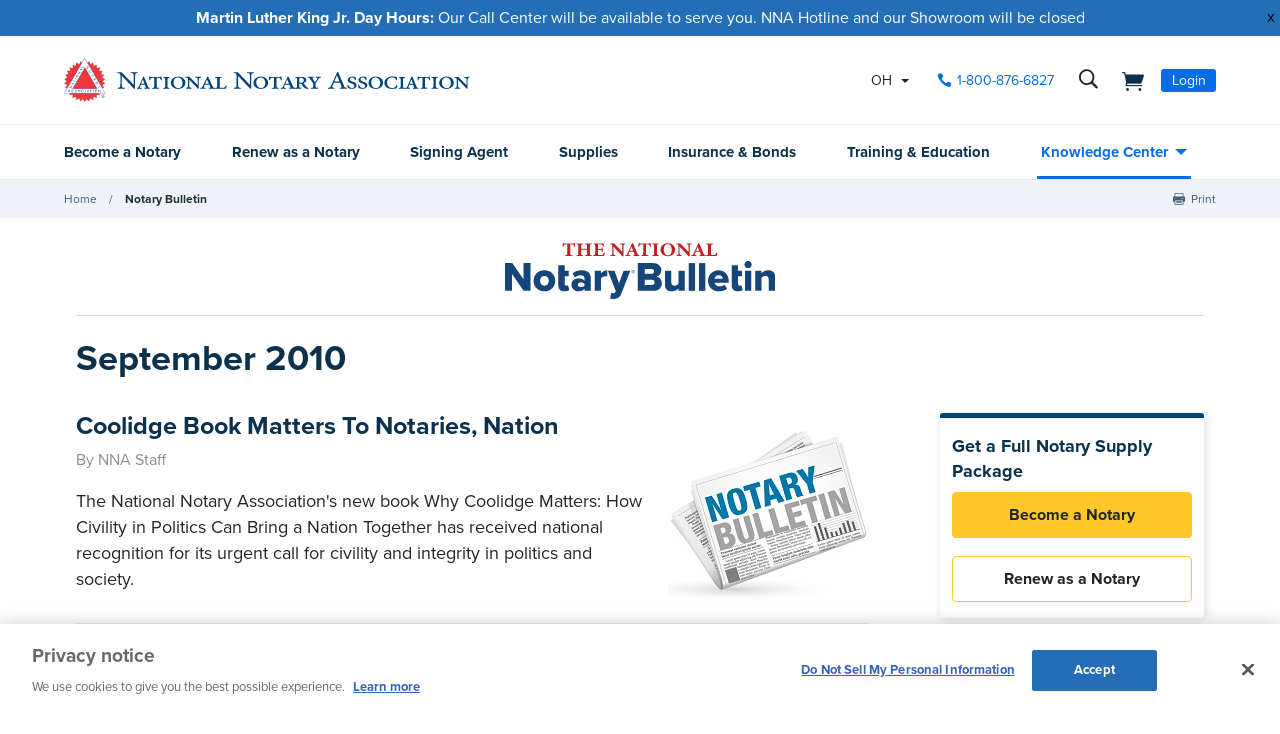

--- FILE ---
content_type: text/html; charset=utf-8
request_url: https://www.nationalnotary.org/notary-bulletin/blog/2010/09
body_size: 28440
content:


<!DOCTYPE html>
<html id="htmlTag" xmlns="http://www.w3.org/1999/xhtml" lang="en">
<head id="Head1">
<!-- DataLayer -->
<script type="text/javascript">
//<![CDATA[
dataLayer=[{}];
//]]>
</script>
<!-- end DataLayer -->
<!-- Google Optimize Page Hiding Snippet -->
<style>.async-hide{opacity:0 !important}</style>
<script>(function(a,s,y,n,c,h,i,d,e){s.className+=' '+y;h.start=1*new Date;
h.end=i=function(){s.className=s.className.replace(RegExp(' ?'+y),'')};
(a[n]=a[n]||[]).hide=h;setTimeout(function(){i();h.end=null},c);h.timeout=c;
})(window,document.documentElement,'async-hide','dataLayer',400,{'GTM-MZ5JVV8':true});</script>
<!-- end Google Optimize Page Hiding Snippet -->
<!-- Google Tag Manager -->
<script>(function(w,d,s,l,i){w[l]=w[l]||[];
w[l].push({'gtm.start':new Date().getTime(),event:'gtm.js'});
var f=d.getElementsByTagName(s)[0],j=d.createElement(s),dl=l!='dataLayer'?'&l='+l:'';
j.async=true;j.src='//www.googletagmanager.com/gtm.js?id='+i+dl;
f.parentNode.insertBefore(j,f);})(window,document,'script','dataLayer','GTM-PQFQDZ');</script>
<!-- end Google Tag Manager -->

    <!--Copyright Bridgeline Digital, Inc. An unpublished work created in 2009. All rights reserved. This software contains the confidential and trade secret information of Bridgeline Digital, Inc. ("Bridgeline").  Copying, distribution or disclosure without Bridgeline's express written permission is prohibited-->
    <title>Notary Bulletin: September 2010 | NNA</title>
<script type='text/javascript'>
  var zaius = window['zaius']||(window['zaius']=[]);zaius.methods=["initialize","onload","customer","entity","event","subscribe","unsubscribe","consent","identify","anonymize","dispatch"];zaius.factory=function(e){return function(){var t=Array.prototype.slice.call(arguments);t.unshift(e);zaius.push(t);return zaius}};(function(){for(var i=0;i<zaius.methods.length;i++){var method=zaius.methods[i];zaius[method]=zaius.factory(method)}var e=document.createElement("script");e.type="text/javascript";e.async=true;e.src=("https:"===document.location.protocol?"https://":"http://")+"d1igp3oop3iho5.cloudfront.net/v2/TPnZy0Mc68dB1RCeXHaRag/zaius-min.js";var t=document.getElementsByTagName("script")[0];t.parentNode.insertBefore(e,t)})();
  
  // Edits to this script should only be made below this line.
  zaius.event('pageview');
</script>
<script src="https://cdn.optimizely.com/js/22462820096.js"></script><!-- CookiePro Cookies Consent Notice start for www.nationalnotary.org -->
<script src="https://cookie-cdn.cookiepro.com/scripttemplates/otSDKStub.js"  type="text/javascript" charset="UTF-8" data-domain-script="a59eda51-a59b-4c6d-a2c2-0c6721d1636b" ></script>
<script type="text/javascript">
function OptanonWrapper() { }
</script>
<!-- CookiePro Cookies Consent Notice end for www.nationalnotary.org --><script>
var HawkSearchSource = ['gclid', 'msclkid'];
</script><meta name="description" content="Notary Bulletin articles and information for Notaries for September 2010" />
<meta name="viewport" content="width=device-width,initial-scale=1,minimum-scale=1.0,maximum-scale=1.0" />
<meta name="y_key" content="619dbc143431f814" />
<meta name="y_key" content="76eaa5cb83da23fb" />
<link media="ALL" rel="stylesheet" type="text/css" href="/Style%20Library/NNA/mloader.min.css?v=639021088489046557" />
<link media="ALL" rel="stylesheet" type="text/css" href="/Style%20Library/css/main.min.css?v=639021088488890131" />
<link rel="canonical" href="https://www.nationalnotary.org/notary-bulletin/blog/2010/09" />
<link rel="icon" href="//www.nationalnotary.org/favicon.ico" />
<link rel="preload" href="//www.nationalnotary.org/Style%20Library/fonts/fontello.woff" as="font" type="font/woff2" crossorigin="anonymous" />
<link rel="preload" href="https://use.typekit.net/af/949f99/00000000000000003b9b3068/27/l?primer=7cdcb44be4a7db8877ffa5c0007b8dd865b3bbc383831fe2ea177f62257a9191&fvd=n7&v=3" as="font" type="font/woff2" crossorigin="anonymous" />
<link rel="preload" href="https://use.typekit.net/af/705e94/00000000000000003b9b3062/27/l?primer=7cdcb44be4a7db8877ffa5c0007b8dd865b3bbc383831fe2ea177f62257a9191&fvd=n4&v=3" as="font" type="font/woff2" crossorigin="anonymous" />
<script type="text/javascript" src="https://ajax.googleapis.com/ajax/libs/jquery/1.9.1/jquery.min.js"></script>
<script type="text/javascript" src="https://ajax.googleapis.com/ajax/libs/jqueryui/1.9.1/jquery-ui.min.js"></script>
<script type="text/javascript" src="/Script%20Library/front-end/frontEnd-min.js?v=639021088488733769"></script>
<script type="text/javascript" src="/Script%20Library/NNA/vendor/modernizr-2-6-2-respond-1-1-0-min.js"></script>
<script type="text/javascript">
//<![CDATA[
var publicSiteUrl='https://www.nationalnotary.org/';
var editorContext='SiteEditor';
var basePageType='basepage';
var pageState='View';
var jSpinnerUrl='/iapps_images/spinner.gif';
var jRotatingCube='/iapps_images/loading-spinner.gif';
var jWebApiRoutePath='api';
var PageId='94ac5df6-34c8-4de1-a543-094c67852460';
var WorkflowId='';
var ReferrerTypeId='8';
var ReferrerUrl='notary-bulletin/blog';

var appInsights = window.appInsights || function (config) { function r(config) { t[config] = function () { var i = arguments; t.queue.push(function () { t[config].apply(t, i) }) } } var t = { config: config }, u = document, e = window, o = "script", s = u.createElement(o), i, f; for (s.src = config.url || "//az416426.vo.msecnd.net/scripts/a/ai.0.js", u.getElementsByTagName(o)[0].parentNode.appendChild(s), t.cookie = u.cookie, t.queue = [], i = ["Event", "Exception", "Metric", "PageView", "Trace"]; i.length;) r("track" + i.pop()); return r("setAuthenticatedUserContext"), r("clearAuthenticatedUserContext"), config.disableExceptionTracking || (i = "onerror", r("_" + i), f = e[i], e[i] = function (config, r, u, e, o) { var s = f && f(config, r, u, e, o); return s !== !0 && t["_" + i](config, r, u, e, o), s }), t }({ instrumentationKey: '801f2a6e-6d5f-42e0-80a1-e1dea47ddd4e' }); window.appInsights = appInsights; appInsights.trackPageView();
var siteId = '8039ce09-e7da-47e1-bcec-df96b5e411f4';var swgif = '/Tracking/WebPageEventLogger.axd';
//]]>
</script>
<script type="text/javascript">
    (function(c,l,a,r,i,t,y){
        c[a]=c[a]||function(){(c[a].q=c[a].q||[]).push(arguments)};
        t=l.createElement(r);t.async=1;t.src="https://www.clarity.ms/tag/"+i;
        y=l.getElementsByTagName(r)[0];y.parentNode.insertBefore(t,y);
    })(window, document, "clarity", "script", "injsxyhxq3");
</script><meta property="og:title" content="Notary Bulletin" /><meta property="og:image" content="https://www.nationalnotary.org/Image%20Library/NNA/OpenGraph.jpg" /><meta property="og:url" content="https://www.nationalnotary.org/notary-bulletin/blog/2010/09" /><meta property="og:site_name" content="National Notary Association" /><meta property="og:type" content="blog" /><meta name="twitter:card" content="summary" /><meta name="twitter:site" content="@nationalnotary" /></head>
<body id="bodyTag" class=" tmp-blog">
<!-- Google Tag Manager (noscript) -->
<noscript><iframe src="//www.googletagmanager.com/ns.html?id=GTM-PQFQDZ" height="0" width="0" style="display:none;visibility:hidden"></iframe></noscript>
<!-- end Google Tag Manager (noscript) -->

    
    
    <form method="post" action="/notary-bulletin/blog/2010/09" onsubmit="javascript:return WebForm_OnSubmit();" id="form1" novalidate="novalidate">
<div class="aspNetHidden">
<input type="hidden" name="__EVENTTARGET" id="__EVENTTARGET" value="" />
<input type="hidden" name="__EVENTARGUMENT" id="__EVENTARGUMENT" value="" />

</div>

<script type="text/javascript">
//<![CDATA[
var theForm = document.forms['form1'];
function __doPostBack(eventTarget, eventArgument) {
    if (!theForm.onsubmit || (theForm.onsubmit() != false)) {
        theForm.__EVENTTARGET.value = eventTarget;
        theForm.__EVENTARGUMENT.value = eventArgument;
        theForm.submit();
    }
}
//]]>
</script>


<script src="https://ajax.aspnetcdn.com/ajax/4.6/1/WebForms.js" type="text/javascript"></script>
<script type="text/javascript">
//<![CDATA[
window.WebForm_PostBackOptions||document.write('<script type="text/javascript" src="/WebResource.axd?d=oCKj8IvNuIk7gy1HJUatdrxc44YP4nQWME8Wxdd6DGPnke3qspDXbthnORZlPAcXN7_u1xDrkIusxuRK-nyT4HeVlao1&amp;t=638901392248157332"><\/script>');//]]>
</script>



<script type="text/javascript">
//<![CDATA[
var jTemplateType='0';var loadedFromVersion='False';//]]>
</script>

<script src="https://ajax.aspnetcdn.com/ajax/4.6/1/WebUIValidation.js" type="text/javascript"></script>
<script src="https://ajax.aspnetcdn.com/ajax/4.6/1/MicrosoftAjax.js" type="text/javascript"></script>
<script type="text/javascript">
//<![CDATA[
(window.Sys && Sys._Application && Sys.Observer)||document.write('<script type="text/javascript" src="/ScriptResource.axd?d=C0-jv8mCc3YH01nQBjS-_7iqxAhQwr1PAupAXWe9c-BPPGUzsXZR04BVmo0GfZ6DYf-qRgRxNRrIK4XxIcCtMtvwYi2DvMZh8gSrkeCsXgxJzW1HtAy8NZq70TAxcfFSjb7b6N-fcCXIWvVYDR11RiosX1o1&t=5c0e0825"><\/script>');//]]>
</script>

<script src="https://ajax.aspnetcdn.com/ajax/4.6/1/MicrosoftAjaxWebForms.js" type="text/javascript"></script>
<script type="text/javascript">
//<![CDATA[
(window.Sys && Sys.WebForms)||document.write('<script type="text/javascript" src="/ScriptResource.axd?d=CkWDPtA3hXBHN7AqG5hE3AqHF3VpqsYHc2CORuy9yY-68UdbUfqEq988tjrPIpe-j_OLXO-j30fU7S3eQMTXmXucYiW4XyTEgu6YEG0ouvBlwMiFFZrNJMo6VfqMY2-D_9TN8uAlpOAtlcy_A1FeI5E3pNtBAkyeM0UpNdqXkUDtx89Z0&t=5c0e0825"><\/script>');function WebForm_OnSubmit() {
if (typeof(ValidatorOnSubmit) == "function" && ValidatorOnSubmit() == false) return false;
return true;
}
//]]>
</script>

        <script type="text/javascript">
//<![CDATA[
Sys.WebForms.PageRequestManager._initialize('scriptManager', 'form1', ['tctl01$header1$ss1$upStateSelector','','tctl01$header1$upNavLogin','','tctl01$Footer1$BulletinSignup$ctl00',''], [], [], 90, '');
//]]>
</script>

        
        
        

<div class="tmp-twocol">
    
<!-- ISYSINDEXINGOFF -->
<!--[if IE]>
    <p class="chromeframe">You are using an <strong>outdated</strong> browser. Please <a href="http://browsehappy.com/">upgrade your browser</a> or <a href="http://www.google.com/chromeframe/?redirect=true">activate Google Chrome Frame</a> to improve your experience.</p>
<![endif]-->
<div class="msg-cookies"><p><strong>Your Cookies are Disabled!</strong> NationalNotary.org sets cookies on your computer to help improve performance and provide a more engaging user experience. By using this site, you accept the terms of our cookie policy. <a href="/cookies">Learn more.</a></p>
</div>
<header class="headerMain">
    <div class="headerMain-util">
        <div class="headerMain-utilInner">
            <div class="headerMain-utilZone01">
                <div class="mobileDrawerToggle drawerToggle" data-for="globals-mobile" data-mobile="true">Menu</div>
                <div class="logoMain">
                    <a href="/"><img src="/Image Library/NNA/logo.svg" alt="National Notary Association" /></a>
                </div>
                
            </div>
            <div class="headerMain-utilZone02">
                <div id="ctl01_header1_ss1_upStateSelector" class="stateSelectionContainer">
	
    <div id="stateSelector" class="selectionState" data-state-abbr="OH" data-state-name="Ohio">
        <div class="flyout">
            <span>Your selected state:</span> OH
            <div class="flyout-content stateOptions">
                <ul>
                    
                    <li><a id="ctl01_header1_ss1_rpt1_ctl00_hl1" data-state="AL" href="javascript:__doPostBack(&#39;ctl01$header1$ss1$rpt1$ctl00$hl1&#39;,&#39;&#39;)">Alabama</a></li>
                    
                    <li><a id="ctl01_header1_ss1_rpt1_ctl01_hl1" data-state="AK" href="javascript:__doPostBack(&#39;ctl01$header1$ss1$rpt1$ctl01$hl1&#39;,&#39;&#39;)">Alaska</a></li>
                    
                    <li><a id="ctl01_header1_ss1_rpt1_ctl02_hl1" data-state="AZ" href="javascript:__doPostBack(&#39;ctl01$header1$ss1$rpt1$ctl02$hl1&#39;,&#39;&#39;)">Arizona</a></li>
                    
                    <li><a id="ctl01_header1_ss1_rpt1_ctl03_hl1" data-state="AR" href="javascript:__doPostBack(&#39;ctl01$header1$ss1$rpt1$ctl03$hl1&#39;,&#39;&#39;)">Arkansas</a></li>
                    
                    <li><a id="ctl01_header1_ss1_rpt1_ctl04_hl1" data-state="CA" href="javascript:__doPostBack(&#39;ctl01$header1$ss1$rpt1$ctl04$hl1&#39;,&#39;&#39;)">California</a></li>
                    
                    <li><a id="ctl01_header1_ss1_rpt1_ctl05_hl1" data-state="CO" href="javascript:__doPostBack(&#39;ctl01$header1$ss1$rpt1$ctl05$hl1&#39;,&#39;&#39;)">Colorado</a></li>
                    
                    <li><a id="ctl01_header1_ss1_rpt1_ctl06_hl1" data-state="CT" href="javascript:__doPostBack(&#39;ctl01$header1$ss1$rpt1$ctl06$hl1&#39;,&#39;&#39;)">Connecticut</a></li>
                    
                    <li><a id="ctl01_header1_ss1_rpt1_ctl07_hl1" data-state="DE" href="javascript:__doPostBack(&#39;ctl01$header1$ss1$rpt1$ctl07$hl1&#39;,&#39;&#39;)">Delaware</a></li>
                    
                    <li><a id="ctl01_header1_ss1_rpt1_ctl08_hl1" data-state="FL" href="javascript:__doPostBack(&#39;ctl01$header1$ss1$rpt1$ctl08$hl1&#39;,&#39;&#39;)">Florida</a></li>
                    
                    <li><a id="ctl01_header1_ss1_rpt1_ctl09_hl1" data-state="GA" href="javascript:__doPostBack(&#39;ctl01$header1$ss1$rpt1$ctl09$hl1&#39;,&#39;&#39;)">Georgia</a></li>
                    
                    <li><a id="ctl01_header1_ss1_rpt1_ctl10_hl1" data-state="HI" href="javascript:__doPostBack(&#39;ctl01$header1$ss1$rpt1$ctl10$hl1&#39;,&#39;&#39;)">Hawaii</a></li>
                    
                    <li><a id="ctl01_header1_ss1_rpt1_ctl11_hl1" data-state="ID" href="javascript:__doPostBack(&#39;ctl01$header1$ss1$rpt1$ctl11$hl1&#39;,&#39;&#39;)">Idaho</a></li>
                    
                    <li><a id="ctl01_header1_ss1_rpt1_ctl12_hl1" data-state="IL" href="javascript:__doPostBack(&#39;ctl01$header1$ss1$rpt1$ctl12$hl1&#39;,&#39;&#39;)">Illinois</a></li>
                    
                    <li><a id="ctl01_header1_ss1_rpt1_ctl13_hl1" data-state="IN" href="javascript:__doPostBack(&#39;ctl01$header1$ss1$rpt1$ctl13$hl1&#39;,&#39;&#39;)">Indiana</a></li>
                    
                    <li><a id="ctl01_header1_ss1_rpt1_ctl14_hl1" data-state="IA" href="javascript:__doPostBack(&#39;ctl01$header1$ss1$rpt1$ctl14$hl1&#39;,&#39;&#39;)">Iowa</a></li>
                    
                    <li><a id="ctl01_header1_ss1_rpt1_ctl15_hl1" data-state="KS" href="javascript:__doPostBack(&#39;ctl01$header1$ss1$rpt1$ctl15$hl1&#39;,&#39;&#39;)">Kansas</a></li>
                    
                    <li><a id="ctl01_header1_ss1_rpt1_ctl16_hl1" data-state="KY" href="javascript:__doPostBack(&#39;ctl01$header1$ss1$rpt1$ctl16$hl1&#39;,&#39;&#39;)">Kentucky</a></li>
                    
                    <li><a id="ctl01_header1_ss1_rpt1_ctl17_hl1" data-state="LA" href="javascript:__doPostBack(&#39;ctl01$header1$ss1$rpt1$ctl17$hl1&#39;,&#39;&#39;)">Louisiana</a></li>
                    
                    <li><a id="ctl01_header1_ss1_rpt1_ctl18_hl1" data-state="ME" href="javascript:__doPostBack(&#39;ctl01$header1$ss1$rpt1$ctl18$hl1&#39;,&#39;&#39;)">Maine</a></li>
                    
                    <li><a id="ctl01_header1_ss1_rpt1_ctl19_hl1" data-state="MD" href="javascript:__doPostBack(&#39;ctl01$header1$ss1$rpt1$ctl19$hl1&#39;,&#39;&#39;)">Maryland</a></li>
                    
                    <li><a id="ctl01_header1_ss1_rpt1_ctl20_hl1" data-state="MA" href="javascript:__doPostBack(&#39;ctl01$header1$ss1$rpt1$ctl20$hl1&#39;,&#39;&#39;)">Massachusetts</a></li>
                    
                    <li><a id="ctl01_header1_ss1_rpt1_ctl21_hl1" data-state="MI" href="javascript:__doPostBack(&#39;ctl01$header1$ss1$rpt1$ctl21$hl1&#39;,&#39;&#39;)">Michigan</a></li>
                    
                    <li><a id="ctl01_header1_ss1_rpt1_ctl22_hl1" data-state="MN" href="javascript:__doPostBack(&#39;ctl01$header1$ss1$rpt1$ctl22$hl1&#39;,&#39;&#39;)">Minnesota</a></li>
                    
                    <li><a id="ctl01_header1_ss1_rpt1_ctl23_hl1" data-state="MS" href="javascript:__doPostBack(&#39;ctl01$header1$ss1$rpt1$ctl23$hl1&#39;,&#39;&#39;)">Mississippi</a></li>
                    
                    <li><a id="ctl01_header1_ss1_rpt1_ctl24_hl1" data-state="MO" href="javascript:__doPostBack(&#39;ctl01$header1$ss1$rpt1$ctl24$hl1&#39;,&#39;&#39;)">Missouri</a></li>
                    
                    <li><a id="ctl01_header1_ss1_rpt1_ctl25_hl1" data-state="MT" href="javascript:__doPostBack(&#39;ctl01$header1$ss1$rpt1$ctl25$hl1&#39;,&#39;&#39;)">Montana</a></li>
                    
                    <li><a id="ctl01_header1_ss1_rpt1_ctl26_hl1" data-state="NE" href="javascript:__doPostBack(&#39;ctl01$header1$ss1$rpt1$ctl26$hl1&#39;,&#39;&#39;)">Nebraska</a></li>
                    
                    <li><a id="ctl01_header1_ss1_rpt1_ctl27_hl1" data-state="NV" href="javascript:__doPostBack(&#39;ctl01$header1$ss1$rpt1$ctl27$hl1&#39;,&#39;&#39;)">Nevada</a></li>
                    
                    <li><a id="ctl01_header1_ss1_rpt1_ctl28_hl1" data-state="NH" href="javascript:__doPostBack(&#39;ctl01$header1$ss1$rpt1$ctl28$hl1&#39;,&#39;&#39;)">New Hampshire</a></li>
                    
                    <li><a id="ctl01_header1_ss1_rpt1_ctl29_hl1" data-state="NJ" href="javascript:__doPostBack(&#39;ctl01$header1$ss1$rpt1$ctl29$hl1&#39;,&#39;&#39;)">New Jersey</a></li>
                    
                    <li><a id="ctl01_header1_ss1_rpt1_ctl30_hl1" data-state="NM" href="javascript:__doPostBack(&#39;ctl01$header1$ss1$rpt1$ctl30$hl1&#39;,&#39;&#39;)">New Mexico</a></li>
                    
                    <li><a id="ctl01_header1_ss1_rpt1_ctl31_hl1" data-state="NY" href="javascript:__doPostBack(&#39;ctl01$header1$ss1$rpt1$ctl31$hl1&#39;,&#39;&#39;)">New York</a></li>
                    
                    <li><a id="ctl01_header1_ss1_rpt1_ctl32_hl1" data-state="NC" href="javascript:__doPostBack(&#39;ctl01$header1$ss1$rpt1$ctl32$hl1&#39;,&#39;&#39;)">North Carolina</a></li>
                    
                    <li><a id="ctl01_header1_ss1_rpt1_ctl33_hl1" data-state="ND" href="javascript:__doPostBack(&#39;ctl01$header1$ss1$rpt1$ctl33$hl1&#39;,&#39;&#39;)">North Dakota</a></li>
                    
                    <li><a id="ctl01_header1_ss1_rpt1_ctl34_hl1" data-state="OH" class="selected" href="javascript:__doPostBack(&#39;ctl01$header1$ss1$rpt1$ctl34$hl1&#39;,&#39;&#39;)">Ohio</a></li>
                    
                    <li><a id="ctl01_header1_ss1_rpt1_ctl35_hl1" data-state="OK" href="javascript:__doPostBack(&#39;ctl01$header1$ss1$rpt1$ctl35$hl1&#39;,&#39;&#39;)">Oklahoma</a></li>
                    
                    <li><a id="ctl01_header1_ss1_rpt1_ctl36_hl1" data-state="OR" href="javascript:__doPostBack(&#39;ctl01$header1$ss1$rpt1$ctl36$hl1&#39;,&#39;&#39;)">Oregon</a></li>
                    
                    <li><a id="ctl01_header1_ss1_rpt1_ctl37_hl1" data-state="PA" href="javascript:__doPostBack(&#39;ctl01$header1$ss1$rpt1$ctl37$hl1&#39;,&#39;&#39;)">Pennsylvania</a></li>
                    
                    <li><a id="ctl01_header1_ss1_rpt1_ctl38_hl1" data-state="RI" href="javascript:__doPostBack(&#39;ctl01$header1$ss1$rpt1$ctl38$hl1&#39;,&#39;&#39;)">Rhode Island</a></li>
                    
                    <li><a id="ctl01_header1_ss1_rpt1_ctl39_hl1" data-state="SC" href="javascript:__doPostBack(&#39;ctl01$header1$ss1$rpt1$ctl39$hl1&#39;,&#39;&#39;)">South Carolina</a></li>
                    
                    <li><a id="ctl01_header1_ss1_rpt1_ctl40_hl1" data-state="SD" href="javascript:__doPostBack(&#39;ctl01$header1$ss1$rpt1$ctl40$hl1&#39;,&#39;&#39;)">South Dakota</a></li>
                    
                    <li><a id="ctl01_header1_ss1_rpt1_ctl41_hl1" data-state="TN" href="javascript:__doPostBack(&#39;ctl01$header1$ss1$rpt1$ctl41$hl1&#39;,&#39;&#39;)">Tennessee</a></li>
                    
                    <li><a id="ctl01_header1_ss1_rpt1_ctl42_hl1" data-state="TX" href="javascript:__doPostBack(&#39;ctl01$header1$ss1$rpt1$ctl42$hl1&#39;,&#39;&#39;)">Texas</a></li>
                    
                    <li><a id="ctl01_header1_ss1_rpt1_ctl43_hl1" data-state="UT" href="javascript:__doPostBack(&#39;ctl01$header1$ss1$rpt1$ctl43$hl1&#39;,&#39;&#39;)">Utah</a></li>
                    
                    <li><a id="ctl01_header1_ss1_rpt1_ctl44_hl1" data-state="VT" href="javascript:__doPostBack(&#39;ctl01$header1$ss1$rpt1$ctl44$hl1&#39;,&#39;&#39;)">Vermont</a></li>
                    
                    <li><a id="ctl01_header1_ss1_rpt1_ctl45_hl1" data-state="VA" href="javascript:__doPostBack(&#39;ctl01$header1$ss1$rpt1$ctl45$hl1&#39;,&#39;&#39;)">Virginia</a></li>
                    
                    <li><a id="ctl01_header1_ss1_rpt1_ctl46_hl1" data-state="WA" href="javascript:__doPostBack(&#39;ctl01$header1$ss1$rpt1$ctl46$hl1&#39;,&#39;&#39;)">Washington</a></li>
                    
                    <li><a id="ctl01_header1_ss1_rpt1_ctl47_hl1" data-state="DC" href="javascript:__doPostBack(&#39;ctl01$header1$ss1$rpt1$ctl47$hl1&#39;,&#39;&#39;)">Washington DC</a></li>
                    
                    <li><a id="ctl01_header1_ss1_rpt1_ctl48_hl1" data-state="WV" href="javascript:__doPostBack(&#39;ctl01$header1$ss1$rpt1$ctl48$hl1&#39;,&#39;&#39;)">West Virginia</a></li>
                    
                    <li><a id="ctl01_header1_ss1_rpt1_ctl49_hl1" data-state="WI" href="javascript:__doPostBack(&#39;ctl01$header1$ss1$rpt1$ctl49$hl1&#39;,&#39;&#39;)">Wisconsin</a></li>
                    
                    <li><a id="ctl01_header1_ss1_rpt1_ctl50_hl1" data-state="WY" href="javascript:__doPostBack(&#39;ctl01$header1$ss1$rpt1$ctl50$hl1&#39;,&#39;&#39;)">Wyoming</a></li>
                    
                </ul>
            </div>
        </div>
    </div>

</div>


            </div>
            <div class="headerMain-utilZone03">
                <nav class="navCallout">
                    <ul>
                        <li><a id="ctl01_header1_hlPhone" class="icon-phone" aria-label="phone number" href="tel://1-800-876-6827">1-800-876-6827</a></li>
                    </ul>
                </nav>
                <div data-mfp-focus="#searchMain" data-mfp-src="#search-popup" class="searchToggle openPopup" aria-label="search">
                    <div class="popup mfp-hide popup--search" id="search-popup">
                        <div class="searchBox searchBox--main hawk">
                            <label for="searchMain" class="h-visuallyHidden">Search</label>
                            <input id="searchMain" type="text" placeholder="Search Site" class="searchBox-textField" data-alt-index="">
                            <a class="searchBox-submit hawk"></a>
                            <i class="search-clear icon-close"></i>
                        </div>
                        <div class="searchResults-autocomplete"></div>
                    </div>
                </div>
                <a href="/shopping-cart" id="ctl01_header1_cartStatus" class="cartStatus" aria-label="shopping cart" style="margin-right: 1em"></a>

                
                <nav id="ctl01_header1_navSignin" class="navSignin">
                    <ul>
                        <li><span class="navSignin-signin toggleLink" onclick="initNavLoginForm()">Login</span>
                            <div id="ctl01_header1_upNavLogin" class="navSignin-signin-modal toggleLinkTarget callout--greyLight callout--greyBorder is-hidden">
	
                                    <div id="pnlNavLogin" class="formBody" onkeypress="javascript:return WebForm_FireDefaultButton(event, &#39;ctl01_header1_btnLogIn&#39;)">
		
                                        <div class="formRow">
                                            <div class="column">
                                                <span class="navSignin-text">Login <a onclick="targetClickShowHide($('span.navSignin-signin'))" class="navSignin-close">close</a></span>
                                                
                                            </div>
                                        </div>
                                        <div class="formRow">
                                            <div class="column">
                                                <label for="ctl01_header1_txtNavLoginEmail">Email Address 
                                                </label>
                                                <input name="ctl01$header1$txtNavLoginEmail" id="ctl01_header1_txtNavLoginEmail" class="loginFormField" type="email" />
                                            </div>
                                        </div>
                                        <div class="formRow">
                                            <div class="column">
                                                <label for="ctl01_header1_txtNavLoginPassword">Password 
                                                    <a href="/my-account?a=forgot#fp" class="right"><span>Forgot Password</span></a>
                                                </label>
                                                <input name="ctl01$header1$txtNavLoginPassword" type="password" id="ctl01_header1_txtNavLoginPassword" class="loginFormField" type="password" />
                                            </div>
                                        </div>
                                        <div class="formRow">
                                            <div class="column">
                                                <label class="labelItems"></label>
                                                <div id="checkBox" class="formCheckBox">
                                                    <span>
                                                        <input id="ctl01_header1_chkNavLoginRememberMe" type="checkbox" name="ctl01$header1$chkNavLoginRememberMe" /><label for="ctl01_header1_chkNavLoginRememberMe">Remember me on this computer</label>
                                                    </span>
                                                </div>
                                            </div>
                                        </div>
                                        <div class="formRow">
                                            <div class="column">
                                                <input type="submit" name="ctl01$header1$btnLogIn" value="Log In" id="ctl01_header1_btnLogIn" class="btn btn--lg btn--full btn--disabled" disabled="disabled" style="color:#aaa" />
                                            </div>
                                            <div class="column">
                                                <p class="h-textCenter"><a id="ctl01_header1_lnkCreateAccount" href="/my-account#register"><strong>Create an Account</strong></a></p>
                                            </div>
                                        </div>
                                    
	</div>
                                
</div>
                            <div id="ctl01_header1_ctl03" style="display:none;">
	
                                    <div id="mloader" class="mloader mloader-default is-active"></div>
                                
</div>
                        </li>
                    </ul>
                </nav>

                
                

            </div>
        </div>
    </div>
    <div class="headerMain-main">
        <div class="headerMain-mainInner">
            <div class="headerMain-mainZone01"></div>
            <div class="headerMain-mainZone02">
                <nav class="navMain"><ul>
    <li class=""><a href="/ohio/become-a-notary">Become a Notary</a></li>
    <li class=""><a href="/ohio/renew-a-notary">Renew as a Notary</a></li>
    <li class=""><a href="/signing-agent">Signing Agent</a></li>
    <li class=""><a href="/ohio/supplies">Supplies</a></li>
    <li class=""><a href="/ohio/insurance">Insurance & Bonds</a></li>
    <li class=""><a href="/ohio/training">Training & Education</a></li>
    <li class="hasChildren is-active"><a href="/knowledge-center">Knowledge Center</a><ul>
        <li><a href="/knowledge-center/state-notary-resources">State Resources</a></li>
        <li><a href="/knowledge-center/about-notaries">Notary Public</a></li>
        <li><a href="/knowledge-center/signing-agent-resources">Notary Signing Agent</a></li>
        <li><a href="/knowledge-center/in-person-electronic-notarization">IPEN</a></li>
        <li><a href="/knowledge-center/remote-online-notary">Remote Online Notary</a></li>
        <li class="is-selected"><a href="/notary-bulletin">Notary Bulletin</a></li>
        <li><a href="/knowledge-center/news">Laws & Resources</a></li>
      </ul>
    </li>
  </ul></nav>           
            </div>
            <div class="headerMain-mainZone03"></div>
        </div>
    </div>
    <script>
        function submitSiteSearch(searchVal) {
            document.location = '/home/search-results?searchtext=' + encodeURIComponent(searchVal.toLowerCase());
        }
        function initNavLoginForm() {
            $('#ctl01_header1_navLoginMsg').hide();
            $('#ctl01_header1_txtNavLoginPassword').val('');
            $('#ctl01_header1_chkNavLoginRememberMe').removeAttr('checked');
            $('#ctl01_header1_txtNavLoginEmail').val('').focus();
        }
        Sys.Application.add_load(function () {
            $(".navSignin-signin-modal input.loginFormField").on('input', function () {
                if ($('#ctl01_header1_txtNavLoginEmail').val() != '' && $('#ctl01_header1_txtNavLoginPassword').val() != '')
                    $('#ctl01_header1_btnLogIn').removeAttr('disabled').removeAttr('style').removeClass('btn--disabled');
                else 
                    $('#ctl01_header1_btnLogIn').attr('disabled', 'disabled').css('color', '#aaa').addClass('btn--disabled');
            });
        });
    </script>
</header>
<!--ISYSINDEXINGON-->


    <div class="contentNav-container">
	    <div class="contentNav-inner">
		    <div id="ctl01_Breadcrumb" class="Breadcrumb">
	            <nav class="breadcrumb-nav nav-horiz">
                    <ul>
                        <li><a href="/">Home</a></li>
                        <li class="last"><a href="/notary-bulletin">Notary Bulletin</a></li>
                    </ul>
	            </nav>
            </div>
		    
    <nav class="social-nav" role="socialShare">
		<ul>
			<li class="soc-print"><a href="#print">Print</a></li>
			<li class="soc-share"></li>
		</ul>
	</nav>
	    </div>
    </div>

    <div class="main-wrapper" id="btt-anchor">
        <div class="main-container">
            <div class="row blog-listing">
                <div class="column">
                    <div class="blog-bar">
                        <a id="ctl01_hlBlogTitle" href="/notary-bulletin"><span title="The National Notary Bulletin">The National Notary Bulletin</span></a>
                        
                    </div>
                </div>

                <article class="blog-list column med-15 lg-17">
                    <h1>September 2010</h1>
                    <div id="ctl01_blog">
	<?xml version="1.0" encoding="utf-16"?><article class="blog-list-item"><a href="https://www.nationalnotary.org/notary-bulletin/blog/2010/09/coolidge-book-matters-notaries-nation"><img src="https://www.nationalnotary.org/Image Library/NNA/Bulletin/NotaryBulletinIcon612.jpg" alt="Coolidge Book Matters To Notaries, Nation" loading="lazy" /></a><h2><a href="https://www.nationalnotary.org/notary-bulletin/blog/2010/09/coolidge-book-matters-notaries-nation">Coolidge Book Matters To Notaries, Nation</a></h2><p class="byline">
          By
          NNA Staff</p><p>The National Notary Association's new book Why Coolidge Matters: How Civility in Politics Can Bring a Nation Together has received national recognition for its urgent call for civility and integrity in politics and society.</p></article><article class="blog-list-item"><a href="https://www.nationalnotary.org/notary-bulletin/blog/2010/09/fake-dangers-boss-bad-instructions"><img src="https://www.nationalnotary.org/Image Library/NNA/Bulletin/NotaryBulletinIcon612.jpg" alt="Fake Foreclosure Documents Highlight Dangers Of Following Boss's Bad Instructions" loading="lazy" /></a><h2><a href="https://www.nationalnotary.org/notary-bulletin/blog/2010/09/fake-dangers-boss-bad-instructions">Fake Foreclosure Documents Highlight Dangers Of Following Boss's Bad Instructions</a></h2><p class="byline">
          By
          NNA Staff</p><p>A sweeping criminal investigation into deceptive and fraudulent practices in foreclosure cases serves as a compelling reminder for Notaries to refuse improper requests from employers.</p></article><article class="blog-list-item"><a href="https://www.nationalnotary.org/notary-bulletin/blog/2010/09/guiding-principle-v"><img src="https://www.nationalnotary.org/Image Library/NNA/Bulletin/NotaryBulletinIcon612.jpg" alt="Guiding Principle V: Upholding The Law" loading="lazy" /></a><h2><a href="https://www.nationalnotary.org/notary-bulletin/blog/2010/09/guiding-principle-v">Guiding Principle V: Upholding The Law</a></h2><p class="byline">
          By
          NNA Staff</p><p>As commissioned public officers, Notaries have a responsibility to obey state laws.</p></article><article class="blog-list-item"><h2><a href="https://www.nationalnotary.org/notary-bulletin/blog/2010/09/hotline-tip-performing-copy-certification-by-document-custodian">Hotline Tip: Performing A Copy Certification By Document Custodian</a></h2><p class="byline">
          By
          NNA Staff</p><p>Some states prohibit Notaries from certifying copies of documents, but there is an alternative. Find out about copy certification by document custodian!</p></article><article class="blog-list-item"><a href="https://www.nationalnotary.org/notary-bulletin/blog/2010/09/ignoring-personal-appearance-consequences"><img src="https://www.nationalnotary.org/Image Library/NNA/Bulletin/NotaryBulletinIcon612.jpg" alt="Ignoring Personal Appearance Has Serious Consequences" loading="lazy" /></a><h2><a href="https://www.nationalnotary.org/notary-bulletin/blog/2010/09/ignoring-personal-appearance-consequences">Ignoring Personal Appearance Has Serious Consequences</a></h2><p class="byline">
          By
          NNA Staff</p><p>The number one principle of notarization is that a signer must personally appear before a Notary.</p></article><article class="blog-list-item"><a href="https://www.nationalnotary.org/notary-bulletin/blog/2010/09/notaries-new-law-knowledge"><img src="https://www.nationalnotary.org/Image Library/NNA/Bulletin/NotaryBulletinIcon612.jpg" alt="Notaries Make New Law Knowledge Top Priority" loading="lazy" /></a><h2><a href="https://www.nationalnotary.org/notary-bulletin/blog/2010/09/notaries-new-law-knowledge">Notaries Make New Law Knowledge Top Priority</a></h2><p class="byline">
          By
          NNA Staff</p><p>With the passage of Arizona's new ID law, Notaries are quickly registering for training classes to comply with the revised directives. To accommodate their needs, the NNA has doubled its Arizona training opportunities this month.</p></article><div class="pagination" id="postbackPager"></div>
</div>
                    
			    </article>

                <div class="column med-1 lg-1"></div>
                <aside id="ctl01_RightSidebar" class="region-second-sidebar column med-8 lg-6">
                    

					<div id="ctl01_xmlSidebarContent00" class="pageContent">
	<div id="ctl01_xmlSidebarContent00_ctl00" class="pageContent-container">
		<div class="sidebar">
  <div class="sidebar-content">
    <h3>Get a Full Notary Supply Package</h3>
    <p><a class="btn btnAlt" href="https://www.nationalnotary.org/become-a-notary">Become a Notary</a></p>
    <p><a class="btn btnAlt btnAlt--invert" href="https://www.nationalnotary.org/renew-a-notary">Renew as a Notary</a></p>
  </div>
</div>
	</div>
</div>

					<div class="sidebar-group">
						<h4>Most Recent Bulletins</h4>
                        
                                <ul class="lst-articles">
                            
                                <li>
                                    <a id="ctl01_rptrRecent_ctl01_hlTitle" href="/notary-bulletin/blog/2026/01/hotline-can-i-use-notary-stamp-lacks-commission-expiration-date">Can I use a Notary stamp that lacks my commission expiration date?</a>
                                </li>
                            
                                <li>
                                    <a id="ctl01_rptrRecent_ctl02_hlTitle" href="/notary-bulletin/blog/2025/12/documents-family-caregivers-need-to-have-notarized">Documents family caregivers need to have notarized</a>
                                </li>
                            
                                <li>
                                    <a id="ctl01_rptrRecent_ctl03_hlTitle" href="/notary-bulletin/blog/2024/06/3-important-things-notaries-need-to-know-about-ai-fraud">3 important things Notaries need to know about AI fraud</a>
                                </li>
                            
                                </ul>
                            
                    </div>

                    <div class="sidebar-group">
                        <h4>Categories</h4>
                        
                                <ul class="lst-simple lst-cat">
                            
                                <li><a href='/notary-bulletin/blog/alternate-income-opportunities'>Alternate Income Opportunities (16)</a></li>
                            
                                <li><a href='/notary-bulletin/blog/best-practices'>Best Practices (285)</a></li>
                            
                                <li><a href='/notary-bulletin/blog/building-your-business'>Building Your Business (94)</a></li>
                            
                                <li><a href='/notary-bulletin/blog/covid-19'>COVID-19 (16)</a></li>
                            
                                <li><a href='/notary-bulletin/blog/financial-and-corporate-services'>Financial and Corporate Services (29)</a></li>
                            
                                <li><a href='/notary-bulletin/blog/healthcare-professionals'>Healthcare Professionals (74)</a></li>
                            
                                <li><a href='/notary-bulletin/blog/hotline-tips'>Hotline Tips (488)</a></li>
                            
                                <li><a href='/notary-bulletin/blog/immigration-news'>Immigration News (31)</a></li>
                            
                                <li><a href='/notary-bulletin/blog/international'>International (36)</a></li>
                            
                                <li><a href='/notary-bulletin/blog/laws-regulations'>Laws & Regulations (124)</a></li>
                            
                                <li><a href='/notary-bulletin/blog/legal-professionals'>Legal Professionals (42)</a></li>
                            
                                <li><a href='/notary-bulletin/blog/mortgage-finance-economic-news'>Mortgage Finance & Economic News (121)</a></li>
                            
                                <li><a href='/notary-bulletin/blog/nna-news'>NNA News (215)</a></li>
                            
                                <li><a href='/notary-bulletin/blog/notario-upl'>Notario UPL (40)</a></li>
                            
                                <li><a href='/notary-bulletin/blog/notary-news'>Notary News (350)</a></li>
                            
                                <li><a href='/notary-bulletin/blog/quizzes'>Quizzes (45)</a></li>
                            
                                <li><a href='/notary-bulletin/blog/remote-online-notarization'>Remote Online Notarization (28)</a></li>
                            
                                <li><a href='/notary-bulletin/blog/search-content-marketing'>Search & Content Marketing (1)</a></li>
                            
                                <li><a href='/notary-bulletin/blog/signing-professionals'>Signing Professionals (229)</a></li>
                            
                                <li><a href='/notary-bulletin/blog/small-business-entrepreneurs'>Small Business & Entrepreneurs (4)</a></li>
                            
                                <li><a href='/notary-bulletin/blog/social-media-marketing'>Social Media Marketing (21)</a></li>
                            
                                <li><a href='/notary-bulletin/blog/the-national-notary'>The National Notary (51)</a></li>
                            
                                </ul>
                            
                    </div>
                                 
					<div class="sidebar-group">
						<h4>Archives</h4>
                        <ul class='lst-simple lst-expand'><li class='expanded'><a href='/notary-bulletin/blog/2026'>2026 (1)</a><ul  style='display: block;'><li><a href='/notary-bulletin/blog/2026/01'>January (1)</a></li></ul></li><li ><a href='/notary-bulletin/blog/2025'>2025 (71)</a><ul ><li><a href='/notary-bulletin/blog/2025/12'>December (6)</a></li><li><a href='/notary-bulletin/blog/2025/11'>November (4)</a></li><li><a href='/notary-bulletin/blog/2025/10'>October (6)</a></li><li><a href='/notary-bulletin/blog/2025/09'>September (5)</a></li><li><a href='/notary-bulletin/blog/2025/08'>August (4)</a></li><li><a href='/notary-bulletin/blog/2025/07'>July (6)</a></li><li><a href='/notary-bulletin/blog/2025/06'>June (4)</a></li><li><a href='/notary-bulletin/blog/2025/05'>May (7)</a></li><li><a href='/notary-bulletin/blog/2025/04'>April (7)</a></li><li><a href='/notary-bulletin/blog/2025/03'>March (8)</a></li><li><a href='/notary-bulletin/blog/2025/02'>February (5)</a></li><li><a href='/notary-bulletin/blog/2025/01'>January (9)</a></li></ul></li><li ><a href='/notary-bulletin/blog/2024'>2024 (91)</a><ul ><li><a href='/notary-bulletin/blog/2024/12'>December (8)</a></li><li><a href='/notary-bulletin/blog/2024/11'>November (7)</a></li><li><a href='/notary-bulletin/blog/2024/10'>October (4)</a></li><li><a href='/notary-bulletin/blog/2024/09'>September (8)</a></li><li><a href='/notary-bulletin/blog/2024/08'>August (6)</a></li><li><a href='/notary-bulletin/blog/2024/07'>July (10)</a></li><li><a href='/notary-bulletin/blog/2024/06'>June (8)</a></li><li><a href='/notary-bulletin/blog/2024/05'>May (10)</a></li><li><a href='/notary-bulletin/blog/2024/04'>April (9)</a></li><li><a href='/notary-bulletin/blog/2024/03'>March (8)</a></li><li><a href='/notary-bulletin/blog/2024/02'>February (5)</a></li><li><a href='/notary-bulletin/blog/2024/01'>January (8)</a></li></ul></li><li ><a href='/notary-bulletin/blog/2023'>2023 (87)</a><ul ><li><a href='/notary-bulletin/blog/2023/12'>December (4)</a></li><li><a href='/notary-bulletin/blog/2023/11'>November (7)</a></li><li><a href='/notary-bulletin/blog/2023/10'>October (10)</a></li><li><a href='/notary-bulletin/blog/2023/09'>September (7)</a></li><li><a href='/notary-bulletin/blog/2023/08'>August (8)</a></li><li><a href='/notary-bulletin/blog/2023/07'>July (8)</a></li><li><a href='/notary-bulletin/blog/2023/06'>June (9)</a></li><li><a href='/notary-bulletin/blog/2023/05'>May (9)</a></li><li><a href='/notary-bulletin/blog/2023/04'>April (7)</a></li><li><a href='/notary-bulletin/blog/2023/03'>March (8)</a></li><li><a href='/notary-bulletin/blog/2023/02'>February (4)</a></li><li><a href='/notary-bulletin/blog/2023/01'>January (6)</a></li></ul></li><li ><a href='/notary-bulletin/blog/2022'>2022 (93)</a><ul ><li><a href='/notary-bulletin/blog/2022/12'>December (6)</a></li><li><a href='/notary-bulletin/blog/2022/11'>November (5)</a></li><li><a href='/notary-bulletin/blog/2022/10'>October (9)</a></li><li><a href='/notary-bulletin/blog/2022/09'>September (6)</a></li><li><a href='/notary-bulletin/blog/2022/08'>August (7)</a></li><li><a href='/notary-bulletin/blog/2022/07'>July (8)</a></li><li><a href='/notary-bulletin/blog/2022/06'>June (10)</a></li><li><a href='/notary-bulletin/blog/2022/05'>May (10)</a></li><li><a href='/notary-bulletin/blog/2022/04'>April (6)</a></li><li><a href='/notary-bulletin/blog/2022/03'>March (10)</a></li><li><a href='/notary-bulletin/blog/2022/02'>February (6)</a></li><li><a href='/notary-bulletin/blog/2022/01'>January (10)</a></li></ul></li><li ><a href='/notary-bulletin/blog/2021'>2021 (102)</a><ul ><li><a href='/notary-bulletin/blog/2021/12'>December (5)</a></li><li><a href='/notary-bulletin/blog/2021/11'>November (7)</a></li><li><a href='/notary-bulletin/blog/2021/10'>October (5)</a></li><li><a href='/notary-bulletin/blog/2021/09'>September (7)</a></li><li><a href='/notary-bulletin/blog/2021/08'>August (9)</a></li><li><a href='/notary-bulletin/blog/2021/07'>July (7)</a></li><li><a href='/notary-bulletin/blog/2021/06'>June (10)</a></li><li><a href='/notary-bulletin/blog/2021/05'>May (8)</a></li><li><a href='/notary-bulletin/blog/2021/04'>April (12)</a></li><li><a href='/notary-bulletin/blog/2021/03'>March (12)</a></li><li><a href='/notary-bulletin/blog/2021/02'>February (13)</a></li><li><a href='/notary-bulletin/blog/2021/01'>January (7)</a></li></ul></li><li ><a href='/notary-bulletin/blog/2020'>2020 (123)</a><ul ><li><a href='/notary-bulletin/blog/2020/12'>December (12)</a></li><li><a href='/notary-bulletin/blog/2020/11'>November (10)</a></li><li><a href='/notary-bulletin/blog/2020/10'>October (10)</a></li><li><a href='/notary-bulletin/blog/2020/09'>September (10)</a></li><li><a href='/notary-bulletin/blog/2020/08'>August (10)</a></li><li><a href='/notary-bulletin/blog/2020/07'>July (10)</a></li><li><a href='/notary-bulletin/blog/2020/06'>June (14)</a></li><li><a href='/notary-bulletin/blog/2020/05'>May (6)</a></li><li><a href='/notary-bulletin/blog/2020/04'>April (8)</a></li><li><a href='/notary-bulletin/blog/2020/03'>March (19)</a></li><li><a href='/notary-bulletin/blog/2020/02'>February (8)</a></li><li><a href='/notary-bulletin/blog/2020/01'>January (6)</a></li></ul></li><li ><a href='/notary-bulletin/blog/2019'>2019 (108)</a><ul ><li><a href='/notary-bulletin/blog/2019/12'>December (8)</a></li><li><a href='/notary-bulletin/blog/2019/11'>November (8)</a></li><li><a href='/notary-bulletin/blog/2019/10'>October (9)</a></li><li><a href='/notary-bulletin/blog/2019/09'>September (11)</a></li><li><a href='/notary-bulletin/blog/2019/08'>August (6)</a></li><li><a href='/notary-bulletin/blog/2019/07'>July (9)</a></li><li><a href='/notary-bulletin/blog/2019/06'>June (10)</a></li><li><a href='/notary-bulletin/blog/2019/05'>May (6)</a></li><li><a href='/notary-bulletin/blog/2019/04'>April (8)</a></li><li><a href='/notary-bulletin/blog/2019/03'>March (13)</a></li><li><a href='/notary-bulletin/blog/2019/02'>February (6)</a></li><li><a href='/notary-bulletin/blog/2019/01'>January (14)</a></li></ul></li><li ><a href='/notary-bulletin/blog/2018'>2018 (95)</a><ul ><li><a href='/notary-bulletin/blog/2018/12'>December (6)</a></li><li><a href='/notary-bulletin/blog/2018/11'>November (12)</a></li><li><a href='/notary-bulletin/blog/2018/10'>October (8)</a></li><li><a href='/notary-bulletin/blog/2018/09'>September (6)</a></li><li><a href='/notary-bulletin/blog/2018/08'>August (11)</a></li><li><a href='/notary-bulletin/blog/2018/07'>July (8)</a></li><li><a href='/notary-bulletin/blog/2018/06'>June (8)</a></li><li><a href='/notary-bulletin/blog/2018/05'>May (12)</a></li><li><a href='/notary-bulletin/blog/2018/04'>April (6)</a></li><li><a href='/notary-bulletin/blog/2018/03'>March (8)</a></li><li><a href='/notary-bulletin/blog/2018/02'>February (3)</a></li><li><a href='/notary-bulletin/blog/2018/01'>January (7)</a></li></ul></li><li ><a href='/notary-bulletin/blog/2017'>2017 (115)</a><ul ><li><a href='/notary-bulletin/blog/2017/12'>December (7)</a></li><li><a href='/notary-bulletin/blog/2017/11'>November (8)</a></li><li><a href='/notary-bulletin/blog/2017/10'>October (7)</a></li><li><a href='/notary-bulletin/blog/2017/09'>September (8)</a></li><li><a href='/notary-bulletin/blog/2017/08'>August (15)</a></li><li><a href='/notary-bulletin/blog/2017/07'>July (6)</a></li><li><a href='/notary-bulletin/blog/2017/06'>June (11)</a></li><li><a href='/notary-bulletin/blog/2017/05'>May (15)</a></li><li><a href='/notary-bulletin/blog/2017/04'>April (10)</a></li><li><a href='/notary-bulletin/blog/2017/03'>March (9)</a></li><li><a href='/notary-bulletin/blog/2017/02'>February (6)</a></li><li><a href='/notary-bulletin/blog/2017/01'>January (13)</a></li></ul></li><li ><a href='/notary-bulletin/blog/2016'>2016 (136)</a><ul ><li><a href='/notary-bulletin/blog/2016/12'>December (11)</a></li><li><a href='/notary-bulletin/blog/2016/11'>November (12)</a></li><li><a href='/notary-bulletin/blog/2016/10'>October (11)</a></li><li><a href='/notary-bulletin/blog/2016/09'>September (14)</a></li><li><a href='/notary-bulletin/blog/2016/08'>August (13)</a></li><li><a href='/notary-bulletin/blog/2016/07'>July (12)</a></li><li><a href='/notary-bulletin/blog/2016/06'>June (13)</a></li><li><a href='/notary-bulletin/blog/2016/05'>May (13)</a></li><li><a href='/notary-bulletin/blog/2016/04'>April (8)</a></li><li><a href='/notary-bulletin/blog/2016/03'>March (12)</a></li><li><a href='/notary-bulletin/blog/2016/02'>February (7)</a></li><li><a href='/notary-bulletin/blog/2016/01'>January (10)</a></li></ul></li><li ><a href='/notary-bulletin/blog/2015'>2015 (205)</a><ul ><li><a href='/notary-bulletin/blog/2015/12'>December (13)</a></li><li><a href='/notary-bulletin/blog/2015/11'>November (14)</a></li><li><a href='/notary-bulletin/blog/2015/10'>October (21)</a></li><li><a href='/notary-bulletin/blog/2015/09'>September (16)</a></li><li><a href='/notary-bulletin/blog/2015/08'>August (18)</a></li><li><a href='/notary-bulletin/blog/2015/07'>July (21)</a></li><li><a href='/notary-bulletin/blog/2015/06'>June (18)</a></li><li><a href='/notary-bulletin/blog/2015/05'>May (16)</a></li><li><a href='/notary-bulletin/blog/2015/04'>April (20)</a></li><li><a href='/notary-bulletin/blog/2015/03'>March (17)</a></li><li><a href='/notary-bulletin/blog/2015/02'>February (17)</a></li><li><a href='/notary-bulletin/blog/2015/01'>January (14)</a></li></ul></li><li ><a href='/notary-bulletin/blog/2014'>2014 (187)</a><ul ><li><a href='/notary-bulletin/blog/2014/12'>December (12)</a></li><li><a href='/notary-bulletin/blog/2014/11'>November (14)</a></li><li><a href='/notary-bulletin/blog/2014/10'>October (20)</a></li><li><a href='/notary-bulletin/blog/2014/09'>September (14)</a></li><li><a href='/notary-bulletin/blog/2014/08'>August (10)</a></li><li><a href='/notary-bulletin/blog/2014/07'>July (15)</a></li><li><a href='/notary-bulletin/blog/2014/06'>June (16)</a></li><li><a href='/notary-bulletin/blog/2014/05'>May (17)</a></li><li><a href='/notary-bulletin/blog/2014/04'>April (23)</a></li><li><a href='/notary-bulletin/blog/2014/03'>March (16)</a></li><li><a href='/notary-bulletin/blog/2014/02'>February (15)</a></li><li><a href='/notary-bulletin/blog/2014/01'>January (15)</a></li></ul></li><li ><a href='/notary-bulletin/blog/2013'>2013 (210)</a><ul ><li><a href='/notary-bulletin/blog/2013/12'>December (20)</a></li><li><a href='/notary-bulletin/blog/2013/11'>November (18)</a></li><li><a href='/notary-bulletin/blog/2013/10'>October (26)</a></li><li><a href='/notary-bulletin/blog/2013/09'>September (14)</a></li><li><a href='/notary-bulletin/blog/2013/08'>August (20)</a></li><li><a href='/notary-bulletin/blog/2013/07'>July (11)</a></li><li><a href='/notary-bulletin/blog/2013/06'>June (14)</a></li><li><a href='/notary-bulletin/blog/2013/05'>May (12)</a></li><li><a href='/notary-bulletin/blog/2013/04'>April (19)</a></li><li><a href='/notary-bulletin/blog/2013/03'>March (17)</a></li><li><a href='/notary-bulletin/blog/2013/02'>February (16)</a></li><li><a href='/notary-bulletin/blog/2013/01'>January (23)</a></li></ul></li><li ><a href='/notary-bulletin/blog/2012'>2012 (280)</a><ul ><li><a href='/notary-bulletin/blog/2012/12'>December (20)</a></li><li><a href='/notary-bulletin/blog/2012/11'>November (26)</a></li><li><a href='/notary-bulletin/blog/2012/10'>October (27)</a></li><li><a href='/notary-bulletin/blog/2012/09'>September (19)</a></li><li><a href='/notary-bulletin/blog/2012/08'>August (24)</a></li><li><a href='/notary-bulletin/blog/2012/07'>July (18)</a></li><li><a href='/notary-bulletin/blog/2012/06'>June (22)</a></li><li><a href='/notary-bulletin/blog/2012/05'>May (24)</a></li><li><a href='/notary-bulletin/blog/2012/04'>April (29)</a></li><li><a href='/notary-bulletin/blog/2012/03'>March (14)</a></li><li><a href='/notary-bulletin/blog/2012/02'>February (22)</a></li><li><a href='/notary-bulletin/blog/2012/01'>January (35)</a></li></ul></li><li ><a href='/notary-bulletin/blog/2011'>2011 (264)</a><ul ><li><a href='/notary-bulletin/blog/2011/12'>December (23)</a></li><li><a href='/notary-bulletin/blog/2011/11'>November (26)</a></li><li><a href='/notary-bulletin/blog/2011/10'>October (27)</a></li><li><a href='/notary-bulletin/blog/2011/09'>September (22)</a></li><li><a href='/notary-bulletin/blog/2011/08'>August (25)</a></li><li><a href='/notary-bulletin/blog/2011/07'>July (19)</a></li><li><a href='/notary-bulletin/blog/2011/06'>June (29)</a></li><li><a href='/notary-bulletin/blog/2011/05'>May (20)</a></li><li><a href='/notary-bulletin/blog/2011/04'>April (17)</a></li><li><a href='/notary-bulletin/blog/2011/03'>March (19)</a></li><li><a href='/notary-bulletin/blog/2011/02'>February (18)</a></li><li><a href='/notary-bulletin/blog/2011/01'>January (19)</a></li></ul></li><li ><a href='/notary-bulletin/blog/2010'>2010 (78)</a><ul ><li><a href='/notary-bulletin/blog/2010/12'>December (9)</a></li><li><a href='/notary-bulletin/blog/2010/11'>November (4)</a></li><li><a href='/notary-bulletin/blog/2010/09'>September (6)</a></li><li><a href='/notary-bulletin/blog/2010/08'>August (6)</a></li><li><a href='/notary-bulletin/blog/2010/07'>July (2)</a></li><li><a href='/notary-bulletin/blog/2010/06'>June (6)</a></li><li><a href='/notary-bulletin/blog/2010/05'>May (14)</a></li><li><a href='/notary-bulletin/blog/2010/04'>April (9)</a></li><li><a href='/notary-bulletin/blog/2010/03'>March (10)</a></li><li><a href='/notary-bulletin/blog/2010/02'>February (6)</a></li><li><a href='/notary-bulletin/blog/2010/01'>January (6)</a></li></ul></li><li ><a href='/notary-bulletin/blog/2009'>2009 (49)</a><ul ><li><a href='/notary-bulletin/blog/2009/12'>December (2)</a></li><li><a href='/notary-bulletin/blog/2009/10'>October (2)</a></li><li><a href='/notary-bulletin/blog/2009/08'>August (6)</a></li><li><a href='/notary-bulletin/blog/2009/07'>July (30)</a></li><li><a href='/notary-bulletin/blog/2009/06'>June (9)</a></li></ul><li></ul>
					</div>

                    <div id="ctl01_xmlSidebarContent01" class="pageContent">
	<div id="ctl01_xmlSidebarContent01_ctl00" class="pageContent-container">
		<?xml version="1.0" encoding="utf-16"?><div class="sidebar" xmlns:ms="urn:schemas-microsoft-com:xslt" xmlns:dt="urn:schemas-microsoft-com:datatypes"><div class="sidebar-content"><p>Receive our latest posts in your RSS feed. <a href="/rssfeeds/notarybulletin.xml" class="btn-rss" style="display: inline !important;"><span style="display: inline !important;">RSS</span></a></p></div></div>
	</div>
</div>
                    
                    <div id="ctl01_xmlSidebarContent03" class="pageContent">
	<div id="ctl01_xmlSidebarContent03_ctl00" class="pageContent-container">
		<div class="className"><p><a href="https://www.nationalnotary.org/signing-agent2" target="_blank"><img src="https://www.nationalnotary.org/image%20library/nna/bulletin/nsa_ad_bulletin_become_380x340.jpg" alt data-amp-height="340" data-amp-width="380"></a></p></div>
	</div>
</div>
                    
                    

		        </aside>
            </div>
        </div> 
    </div>
    

<!-- ISYSINDEXINGOFF -->
<footer class="footer-container">
    <div id="ctl01_Footer1_divFooterTop" class="footer-top">
        <div class="footer-inner">
            <section>
                

<style> /* -- NOTARY BULLETIN SIGNUP -- */
    .nb-signup {
        min-height: 100px;
        border-bottom: 1px solid #abb8c1;
    }
    .nb-signup .nb-flex {
        display: flex;
        align-items: center;
    }
    .nb-signup .nb-left, 
    .nb-signup .nb-right {
        flex: 1;
    }
    .nb-signup .bl-pad {
        padding: 0 20px 0 0;
    }
    .nb-signup h3 {
        font-size: 21px;
        text-align: left;
    }
    .nb-signup p {
        font-size: 15px;
        color: #415d75;
        margin-bottom: 0;
        text-align: left;
    }
    .nb-signup .form-container {
        display: flex;
    }
    .nb-signup input[type="text"] {
        width: 100%;
        border-radius: 4px 0 0 4px;
        -webkit-appearance: none;
        border: 1px solid #abb8c1;
        padding: 0 16px;
        height: auto;
    }
    .nb-signup input:-ms-input-placeholder, 
    .nb-signup input::-webkit-input-placeholder {
        /* Internet Explorer 10-11 */
        color: #6e757b;
        font-size: 16px;
    }
    .nb-signup input::placeholder {
        color: #6e757b;
        font-size: 16px;
    }
    .nb-signup input[type="button"] {
        padding: 12px 24px;
        font-size: 17px;
        color: #fff;
        background-color: #076de6;
        border: 1px solid #076de6;
        border-radius: 0 4px 4px 0;
    }
    .nb-signup input[type="button"]:disabled, 
    .nb-signup input[type="button"][disabled] {
        cursor: text;
        opacity: .4;
    }
    .nb-info {
        min-height: 25px;
        display: block;
        text-align: center;
    }
    .nb-info {
        padding: 0 .75em
    }
    .nb-info [class*=icon-]:before {
        font-size: 90%;
        vertical-align: text-top;
        margin-top: .2em;
        color: #ff8c00;
    }
    @media screen and (max-width: 900px) {
        .nb-signup .nb-flex {
            flex-direction: column;
        }
        .nb-signup .nb-left, 
        .nb-signup .nb-right {
            width: 100%;
        }
        .nb-signup .nb-left .nb-info {
            display: none;
        }
    }
    @media (max-width: 1000px) {
        .nb-signup {
            margin: 0 10px;
        }
        .nb-signup .nb-left, 
        .nb-signup .nb-right {
            margin-bottom: 10px;
        }
    }
</style>

<div id="ctl01_Footer1_BulletinSignup_ctl00">
	
        <br /><br />
        <div id="ctl01_Footer1_BulletinSignup_pnlForm" class="nb-signup" onkeypress="javascript:return WebForm_FireDefaultButton(event, &#39;ctl01_Footer1_BulletinSignup_btnSubscribe&#39;)">
		
            <div class="nb-flex">
                <div class="nb-left">
                    <div class="bl-pad">
                        <h3>Subscribe to the National Notary Bulletin</h3>
                        <p>A weekly newsletter with the latest Notary news, articles, and resources.</p>
                    </div>
                    <div class="nb-info"></div>
                </div>
                <div class="nb-right">
                    <div class="form-container">
                        <input name="ctl01$Footer1$BulletinSignup$txtEmail" type="text" maxlength="350" id="ctl01_Footer1_BulletinSignup_txtEmail" placeholder="Your Email Address" required="" />
                        <br /><br />
                        <input type="button" name="ctl01$Footer1$BulletinSignup$btnSubscribe" value="Subscribe" onclick="javascript:WebForm_DoPostBackWithOptions(new WebForm_PostBackOptions(&quot;ctl01$Footer1$BulletinSignup$btnSubscribe&quot;, &quot;&quot;, true, &quot;BulletinSignup&quot;, &quot;&quot;, false, true))" id="ctl01_Footer1_BulletinSignup_btnSubscribe" />
                    </div>
                    <div class="nb-info">
                        <span id="ctl01_Footer1_BulletinSignup_ctl02" class="nb-info icon-attention-circle" style="display:none;">Please enter your email address.</span>
                        <span id="ctl01_Footer1_BulletinSignup_ctl03" class="nb-info icon-attention-circle" style="display:none;">Please enter a valid email address.</span>
                    </div>
                </div>
            </div>
        
	</div>
        
    
</div>

<script>
    Sys.WebForms.PageRequestManager.getInstance().add_pageLoaded(function () {
        $('#ctl01_Footer1_BulletinSignup_btnSubscribe').on('click', function () {
            if ($(this).prop('disabled')) return false;
            if (Page_ClientValidate("BulletinSignup")) {
                $(this).prop("disabled", true);
                $(this).val("Sending...");
                $('#ctl01_Footer1_BulletinSignup_txtEmail').prop("disabled", true);
            }
        });
    });
</script>

                <nav class="nav-footer" aria-label="footer navigation">
                    
                    <ul><li><h6><span>News & Information</span></h6><ul><li><a href="/notary-bulletin">The National Notary Bulletin</a></li><li><a href="/knowledge-center/about-notaries">Notary Public Resources</a></li><li><a href="/knowledge-center/signing-agent-resources">Notary Signing Agent Resources </a></li><li><a href="/knowledge-center/in-person-electronic-notarization">In-Person Electronic Notarization</a></li><li><a href="/knowledge-center/remote-online-notary">Remote Online Notarization</a></li><li><a href="/knowledge-center/about-notaries/notary-fees-by-state">Notary Fees by State</a></li><li><a href="/knowledge-center/news/law-updates">Notary Laws</a></li><li><a href="/the-national-notary">The National Notary Magazine</a></li><li><a href="/press-center">Press Center</a></li><li><a href="/news-information-nav/nna conference">NNA Conference</a></li></ul></li><li><h6><span>Support</span></h6><ul><li><a href="/support/application-and-order-status">Application & Order Status</a></li><li><a href="/support/faq">Customer FAQs</a></li><li><a href="/membership/hotline">NNA Notary Hotline</a></li><li><a href="/support/returns-and-refunds">Returns and Refunds</a></li><li><a href="/become-a-notary">Become a Notary</a></li><li><a href="/renew-a-notary">Renew as a Notary</a></li></ul></li><li><h6><span>About the NNA</span></h6><ul><li><a href="/about-the-nna/why-choose-us">Why Choose Us</a></li><li><a href="/about-the-nna/leadership">Leadership</a></li><li><a href="/about-the-nna/mission-and-history">Mission and History</a></li><li><a href="/about-the-nna/corporate-responsibility">Corporate Responsibility</a></li><li><a href="/about-the-nna/certifications">Certifications</a></li><li><a href="/about-the-nna/award-programs">NNA Award Programs</a></li><li><a href="/press-center">Press Center</a></li><li><a href="/about-the-nna/on-site-services">On-Site Services</a></li><li><a href="/about-the-nna/career-opportunities">Career Opportunities</a></li></ul></li><li><h6><span>Other NNA Sites</span></h6><ul><li><a href="https://www.trustednotary.com">TrustedNotary.com</a></li><li><a href="https://www.signingagent.com/">SigningAgent.com</a></li><li><a href="/immigration">Immigration Forms Training & Support</a></li><li><a href="https://www.nnasuretybonds.com/">NNA Surety</a></li><li><a href="http://www.rebackgrounds.com">RealEstateBackgrounds.com</a></li><li><a href="https://www.findanotary.com/">FindANotary.com</a></li></ul></li><li><h6><span>Resources For</span></h6><ul><li><a href="/business">Employers</a></li><li><a href="/resources-for/government">Government</a></li><li><a href="/resources-for/public">Public</a></li></ul></li></ul>
                </nav>
                <nav class="social" aria-label="social media links">
                    <div id="ctl01_Footer1_xmlFooterSocial" contentId="7ac0d7ca-5479-4110-b816-d51fb0499d71">
	<div id="ctl01_Footer1_xmlFooterSocial_ctl00">
		<ul>    <li role="socialLink" tabindex="0"><a href="https://www.facebook.com/nationalnotary" target="_blank" aria-label="Facebook" class="social social--facebook"></a></li>    <li role="socialLink" tabindex="0"><a href="https://www.instagram.com/nationalnotary/" target="_blank" aria-label="Instagram" class="social social--instagram"></a></li>    <li role="socialLink" tabindex="0"><a href="https://www.linkedin.com/company/national-notary-association" target="_blank" aria-label="LinkedIn" class="social social--linkedin"></a></li>    <li role="socialLink" tabindex="0"><a href="https://www.youtube.com/c/NationalnotaryOrg" target="_blank" aria-label="YouTube" class="social social--youTube "></a></li>    <li role="socialLink" tabindex="0"><a href="https://www.tiktok.com/@nationalnotary" target="_blank" aria-label="TikTok" class="social social--tiktok"></a></li>    <li role="socialLink" tabindex="0"><a href="https://www.pinterest.com/nationalnotary/" target="_blank" aria-label="Pinterest" class="social social--pinterest"></a></li>    <li role="socialLink" tabindex="0"><a href="https://twitter.com/nationalnotary" target="_blank" aria-label="X (Twitter)" class="social social--x "></a></li>  </ul>
	</div>
</div>
                </nav>
                <nav class="footer-utility" aria-label="footer">
                    <ul>
<li><a href="tel:1-800-876-6827"><i class="icon-phone" aria-hidden="true"></i> 1-800-876-6827</a></li>
<li><a href="https://www.nationalnotary.org/privacy-policy">Privacy Policy</a></li>
<li><a href="https://www.nationalnotary.org/copyright">Copyright</a></li>
<li><a href="https://www.nationalnotary.org/cookies">Cookies</a></li>
<li><a href="https://www.nationalnotary.org/contact-us">Contact Us</a></li>
<li><a href="https://www.nationalnotary.org/terms-conditions">Terms &amp; Conditions</a></li>
<li><a href="https://www.nationalnotary.org/ca-privacy-policy">CA Privacy Policy</a></li>
<!-- no longer needed with updated CCPA code>
  <li><a data-ot-ccpa-opt-out="link">Do Not Sell My Personal Information</a></li>--></ul>
                    <div class="payment-methods-message desktop-only tablet-only"><img src="/Image Library/NNA/Global/apple-pay-logo-mini.svg" alt="Apple Pay"> <img src="/Image Library/NNA/Global/google-pay-logo-mini.svg" alt="Google Pay"> <img src="/Image Library/NNA/Global/credit-card-logo-mini.svg" alt="credit card"> <span>Accepting Apple Pay, Google Pay &amp; more.</span></div>
<div class="payment-methods-message mobile-only"><img src="/Image Library/NNA/Global/apple-pay-logo-mini.svg" alt="Apple Pay"> <img src="/Image Library/NNA/Global/google-pay-logo-mini.svg" alt="Google Pay"> <img src="/Image Library/NNA/Global/credit-card-logo-mini.svg" alt="credit card"> <span>Apple Pay, Google Pay &amp; more.</span></div>
                </nav>
            </section>
        </div>
    </div>
    <div class="footer-copyright">
        <div class="footer-inner">
            <div class="row">
                <div class="column med-16">
                    <p>&copy; 2026 National Notary Association. All Rights Reserved. 9350 De Soto Avenue, Chatsworth, CA 91311-4926</p>
                </div>
                <div class="column med-8">
                    <div id="ctl01_Footer1_txtSupporters" class="footer-supporters" contentId="3eeb0077-78a3-4671-aca8-4ae0fffd2747">
	<div id="ctl01_Footer1_txtSupporters_ctl00" class="footer-supporters-container">
		<ul>
<li><a class="copyrighted-badge" title="Copyrighted.com Registered &amp; Protected" target="_blank" href="https://www.copyrighted.com/website/1dnHjUMyinKQvAlr"><img alt="Copyrighted.com Registered &amp; Protected" border="0" width="125" height="25" srcset="https://static.copyrighted.com/badges/125x25/01_1_2x.png 2x" src="https://static.copyrighted.com/badges/125x25/01_1.png"></a>
<script src="https://static.copyrighted.com/badges/helper.js"></script>
</li>
<li><a href="https://www.nationalnotary.org/about-the-nna/certifications"> <img src="https://www.nationalnotary.org/image%20library/nna/global/mbe-logo.png" alt="MBE Logo" loading="lazy"></a></li>
<li><a href="https://www.aicpa.org/soc4so" target="_blank"> <img src="https://www.nationalnotary.org/image%20library/nna/global/aicpa-logo.png" alt="AICPA Logo" loading="lazy"></a></li>
<li><a href="https://seal.godaddy.com/verifySeal?sealID=4ynud184xknwViPj1YXeOZeZviNePlbzlgfMpU0D5kw9FRA0nzIR4IiByLpv" target="_blank"> <img src="https://www.nationalnotary.org/image%20library/nna/global/verified-logo.png" alt="GoDaddy.com Verified and Secured" loading="lazy"></a></li>
<li><a href="https://www.bbb.org/sanjose/business-reviews/professional-organizations/national-notary-association-in-chatsworth-ca-13145500#bbbseal" target="_blank"> <img src="https://www.nationalnotary.org/image%20library/nna/global/bbb-logo.png" alt="Better Business Bureau" loading="lazy"></a></li>
<li><a href="https://www.nationalnotary.org/support/returns-and-refunds"> <img src="https://www.nationalnotary.org/image%20library/nna/global/nna-guarantee.png" alt="NNA Guarantee" loading="lazy"></a></li>
</ul>
	</div>
</div>
                </div>
            </div>
        </div>
    </div>
</footer>
<div class="drawer">
    <div class="drawer-close">Close</div>
    <div class="drawer-content"></div>
</div>
<div class="globals-mobile drawerItem" data-id="globals-mobile">
    <nav class="navMain-mobile"><ul></ul></nav>
</div>
<!--ISYSINDEXINGON-->
</div>

        
        
        
        
        <script type="text/javascript" src="/jsfile/Basepage.js?v=638670192220000000"></script>
    
<script type="text/javascript">
//<![CDATA[
var Page_Validators =  new Array(document.getElementById("ctl01_Footer1_BulletinSignup_ctl02"), document.getElementById("ctl01_Footer1_BulletinSignup_ctl03"));
//]]>
</script>

<script type="text/javascript">
//<![CDATA[
var ctl01_Footer1_BulletinSignup_ctl02 = document.all ? document.all["ctl01_Footer1_BulletinSignup_ctl02"] : document.getElementById("ctl01_Footer1_BulletinSignup_ctl02");
ctl01_Footer1_BulletinSignup_ctl02.controltovalidate = "ctl01_Footer1_BulletinSignup_txtEmail";
ctl01_Footer1_BulletinSignup_ctl02.display = "Dynamic";
ctl01_Footer1_BulletinSignup_ctl02.validationGroup = "BulletinSignup";
ctl01_Footer1_BulletinSignup_ctl02.evaluationfunction = "RequiredFieldValidatorEvaluateIsValid";
ctl01_Footer1_BulletinSignup_ctl02.initialvalue = "";
var ctl01_Footer1_BulletinSignup_ctl03 = document.all ? document.all["ctl01_Footer1_BulletinSignup_ctl03"] : document.getElementById("ctl01_Footer1_BulletinSignup_ctl03");
ctl01_Footer1_BulletinSignup_ctl03.controltovalidate = "ctl01_Footer1_BulletinSignup_txtEmail";
ctl01_Footer1_BulletinSignup_ctl03.display = "Dynamic";
ctl01_Footer1_BulletinSignup_ctl03.validationGroup = "BulletinSignup";
ctl01_Footer1_BulletinSignup_ctl03.evaluationfunction = "RegularExpressionValidatorEvaluateIsValid";
ctl01_Footer1_BulletinSignup_ctl03.validationexpression = "^ *[a-zA-Z0-9._%+-]+@[a-zA-Z0-9.-]+\\.[a-zA-Z]{2,} *$";
//]]>
</script>

<div class="aspNetHidden">

	<input type="hidden" name="__VIEWSTATEGENERATOR" id="__VIEWSTATEGENERATOR" value="B4380F01" />
</div>

<script type="text/javascript">
//<![CDATA[
$('#postbackPager').hide();
var Page_ValidationActive = false;
if (typeof(ValidatorOnLoad) == "function") {
    ValidatorOnLoad();
}

function ValidatorOnSubmit() {
    if (Page_ValidationActive) {
        return ValidatorCommonOnSubmit();
    }
    else {
        return true;
    }
}
        Sys.Application.add_init(function() {
    $create(Sys.UI._UpdateProgress, {"associatedUpdatePanelId":"ctl01_header1_upNavLogin","displayAfter":500,"dynamicLayout":true}, null, null, $get("ctl01_header1_ctl03"));
});

document.getElementById('ctl01_Footer1_BulletinSignup_ctl02').dispose = function() {
    Array.remove(Page_Validators, document.getElementById('ctl01_Footer1_BulletinSignup_ctl02'));
}

document.getElementById('ctl01_Footer1_BulletinSignup_ctl03').dispose = function() {
    Array.remove(Page_Validators, document.getElementById('ctl01_Footer1_BulletinSignup_ctl03'));
}
//]]>
</script>
<input type="hidden" name="__VIEWSTATE" id="__VIEWSTATE" value="/[base64]/dj02MzkwMjEwODg0ODkwNDY1NTdkAgEPFgYfBAUKc3R5bGVzaGVldB8FBQh0ZXh0L2Nzcx8GBTYvU3R5bGUlMjBMaWJyYXJ5L2Nzcy9tYWluLm1pbi5jc3M/[base64]/eG1sIHZlcnNpb249IjEuMCIgZW5jb2Rpbmc9InV0Zi0xNiI/[base64]/[base64]/[base64]" /></form>

    <script type="text/javascript" src="/Script%20Library/NNA/vendor/superfish.js?v=639021088488890131" defer="defer"></script>
<script type="text/javascript" src="/Script%20Library/NNA/vendor/jquery-royalslider-min.js?v=639021088488733769" defer="defer"></script>
<script type="text/javascript" src="/Script%20Library/NNA/vendor/jquery-touchwipe-min.js?v=639021088488733769" defer="defer"></script>
<script type="text/javascript" src="/Script%20Library/NNA/vendor/easyResponsiveTabs-min.js?v=639021088488733769" defer="defer"></script>
<script type="text/javascript" src="/Script%20Library/NNA/vendor/jquery-datepick-min.js?v=639021088488733769" defer="defer"></script>
<script type="text/javascript" src="/Script%20Library/NNA/vendor/global-vendor.js?v=639021088488733769" defer="defer"></script>

    <script type="text/javascript">
//<![CDATA[
var hdnBlogPagerReference = "__doPostBack('ctl01$blog','{0}')";
//]]>
</script>

    <a href="//www.dandb.com/verified/business/570846728/" target="_blank" style="display:none"><img src="//www.dandb.com/verified/seal/pixel/?t=570846728" /></a>
<script type="text/javascript" src="/_Incapsula_Resource?SWJIYLWA=719d34d31c8e3a6e6fffd425f7e032f3&ns=2&cb=1364068787" async></script></body>
</html>


--- FILE ---
content_type: text/css
request_url: https://www.nationalnotary.org/Style%20Library/NNA/mloader.min.css?v=639021088489046557
body_size: 655
content:
.mloader{color:#80b8e6;position:fixed;box-sizing:border-box;left:-9999px;top:-9999px;width:0;height:0;overflow:hidden;z-index:999999}.mloader:after{content:"";position:fixed;width:48px;height:48px;border:6px solid #80b8e6;border-left-color:transparent;border-radius:50%;top:calc(50% - 72px);left:calc(50% - 24px);animation:rotation 1.3s linear infinite}.mloader:after,.mloader:before{box-sizing:border-box;display:none}.mloader.is-active{background-color:rgba(255,255,255,.5);width:100%;height:100%;left:0;top:0}.mloader.is-active:after,.mloader.is-active:before{display:block}@keyframes rotation{0%{transform:rotate(359deg)}to{transform:rotate(0)}}.mloader[data-text]:before{position:relative;left:0;top:calc(49%);color:#444;font-weight:bold;background-color:#fff;text-align:center;margin:auto;width:fit-content;padding:.8em 1.5em;border-radius:5px;box-shadow:0 0 10px 2px rgba(32,37,41,.1)}.mloader[data-text=""]:before{content:"Loading"}.mloader[data-text]:not([data-text=""]):before{content:attr(data-text)}

--- FILE ---
content_type: application/javascript;charset=iso-8859-1
request_url: https://fid.agkn.com/f?apiKey=2520642820
body_size: 123
content:
{ "TruAudienceID" : "E1:DY_4SI9ySHW-1il2jPuYaMOqzKht70DLKDvoSPG0VOj1bTitHti8LKCkv4gEOfsnwFDEB0UnYaUAryTG9eiF7EB_N_hUcZDraO_lGD52EVVGtT8AK_pako8LI3F2q0ru", "L3" : "" }